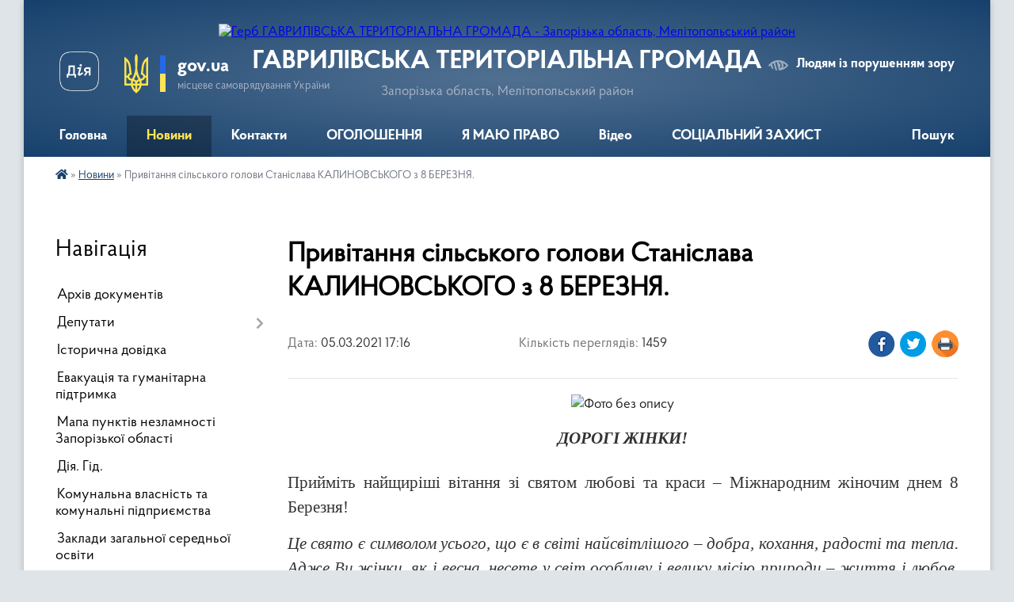

--- FILE ---
content_type: text/html; charset=UTF-8
request_url: https://chkalovska-gromada.gov.ua/news/1614957482/
body_size: 14881
content:
<!DOCTYPE html>
<html lang="uk">
<head>
	<!--[if IE]><meta http-equiv="X-UA-Compatible" content="IE=edge"><![endif]-->
	<meta charset="utf-8">
	<meta name="viewport" content="width=device-width, initial-scale=1">
	<!--[if IE]><script>
		document.createElement('header');
		document.createElement('nav');
		document.createElement('main');
		document.createElement('section');
		document.createElement('article');
		document.createElement('aside');
		document.createElement('footer');
		document.createElement('figure');
		document.createElement('figcaption');
	</script><![endif]-->
	<title>Привітання сільського голови Станіслава КАЛИНОВСЬКОГО з 8 БЕРЕЗНЯ. | ГАВРИЛІВСЬКА ТЕРИТОРІАЛЬНА ГРОМАДА</title>
	<meta name="description" content=". . ДОРОГІ ЖІНКИ!. .  . . Прийміть найщиріші вітання зі святом любові та краси &amp;ndash; Міжнародним жіночим днем 8 Березня!. . Це свято є символом усього, що є в світі найсвітлішого &amp;ndash; добра, кохання, радості та тепла. Адже Ви жінк">
	<meta name="keywords" content="Привітання, сільського, голови, Станіслава, КАЛИНОВСЬКОГО, з, 8, БЕРЕЗНЯ., |, ГАВРИЛІВСЬКА, ТЕРИТОРІАЛЬНА, ГРОМАДА">

	
		<meta property="og:image" content="https://rada.info/upload/users_files/25970923/8d25e797fe3640ced4f5fd7f6d5c1895.jpg">
	<meta property="og:image:width" content="580">
	<meta property="og:image:height" content="387">
			<meta property="og:title" content="Привітання сільського голови Станіслава КАЛИНОВСЬКОГО з 8 БЕРЕЗНЯ.">
				<meta property="og:type" content="article">
	<meta property="og:url" content="https://chkalovska-gromada.gov.ua/news/1614957482/">
		
		<link rel="apple-touch-icon" sizes="57x57" href="https://gromada.org.ua/apple-icon-57x57.png">
	<link rel="apple-touch-icon" sizes="60x60" href="https://gromada.org.ua/apple-icon-60x60.png">
	<link rel="apple-touch-icon" sizes="72x72" href="https://gromada.org.ua/apple-icon-72x72.png">
	<link rel="apple-touch-icon" sizes="76x76" href="https://gromada.org.ua/apple-icon-76x76.png">
	<link rel="apple-touch-icon" sizes="114x114" href="https://gromada.org.ua/apple-icon-114x114.png">
	<link rel="apple-touch-icon" sizes="120x120" href="https://gromada.org.ua/apple-icon-120x120.png">
	<link rel="apple-touch-icon" sizes="144x144" href="https://gromada.org.ua/apple-icon-144x144.png">
	<link rel="apple-touch-icon" sizes="152x152" href="https://gromada.org.ua/apple-icon-152x152.png">
	<link rel="apple-touch-icon" sizes="180x180" href="https://gromada.org.ua/apple-icon-180x180.png">
	<link rel="icon" type="image/png" sizes="192x192"  href="https://gromada.org.ua/android-icon-192x192.png">
	<link rel="icon" type="image/png" sizes="32x32" href="https://gromada.org.ua/favicon-32x32.png">
	<link rel="icon" type="image/png" sizes="96x96" href="https://gromada.org.ua/favicon-96x96.png">
	<link rel="icon" type="image/png" sizes="16x16" href="https://gromada.org.ua/favicon-16x16.png">
	<link rel="manifest" href="https://gromada.org.ua/manifest.json">
	<meta name="msapplication-TileColor" content="#ffffff">
	<meta name="msapplication-TileImage" content="https://gromada.org.ua/ms-icon-144x144.png">
	<meta name="theme-color" content="#ffffff">
	
	
		<meta name="robots" content="">
	
    <link rel="preload" href="https://cdnjs.cloudflare.com/ajax/libs/font-awesome/5.9.0/css/all.min.css" as="style">
	<link rel="stylesheet" href="https://cdnjs.cloudflare.com/ajax/libs/font-awesome/5.9.0/css/all.min.css" integrity="sha512-q3eWabyZPc1XTCmF+8/LuE1ozpg5xxn7iO89yfSOd5/oKvyqLngoNGsx8jq92Y8eXJ/IRxQbEC+FGSYxtk2oiw==" crossorigin="anonymous" referrerpolicy="no-referrer" />

    <link rel="preload" href="//gromada.org.ua/themes/km2/css/styles_vip.css?v=3.34" as="style">
	<link rel="stylesheet" href="//gromada.org.ua/themes/km2/css/styles_vip.css?v=3.34">
	<link rel="stylesheet" href="//gromada.org.ua/themes/km2/css/124/theme_vip.css?v=1769260915">
	
		<!--[if lt IE 9]>
	<script src="https://oss.maxcdn.com/html5shiv/3.7.2/html5shiv.min.js"></script>
	<script src="https://oss.maxcdn.com/respond/1.4.2/respond.min.js"></script>
	<![endif]-->
	<!--[if gte IE 9]>
	<style type="text/css">
		.gradient { filter: none; }
	</style>
	<![endif]-->

</head>
<body class="">

	<a href="#top_menu" class="skip-link link" aria-label="Перейти до головного меню (Alt+1)" accesskey="1">Перейти до головного меню (Alt+1)</a>
	<a href="#left_menu" class="skip-link link" aria-label="Перейти до бічного меню (Alt+2)" accesskey="2">Перейти до бічного меню (Alt+2)</a>
    <a href="#main_content" class="skip-link link" aria-label="Перейти до головного вмісту (Alt+3)" accesskey="3">Перейти до текстового вмісту (Alt+3)</a>




	
	<div class="wrap">
		
		<header>
			<div class="header_wrap">
				<div class="logo">
					<a href="https://chkalovska-gromada.gov.ua/" id="logo" class="form_2">
						<img src="https://rada.info/upload/users_files/25970923/gerb/images-4.png" alt="Герб ГАВРИЛІВСЬКА ТЕРИТОРІАЛЬНА ГРОМАДА - Запорізька область, Мелітопольський район">
					</a>
				</div>
				<div class="title">
					<div class="slogan_1">ГАВРИЛІВСЬКА ТЕРИТОРІАЛЬНА ГРОМАДА</div>
					<div class="slogan_2">Запорізька область, Мелітопольський район</div>
				</div>
				<div class="gov_ua_block">
					<a class="diia" href="https://diia.gov.ua/" target="_blank" rel="nofollow" title="Державні послуги онлайн"><img src="//gromada.org.ua/themes/km2/img/diia.png" alt="Логотип Diia"></a>
					<img src="//gromada.org.ua/themes/km2/img/gerb.svg" class="gerb" alt="Герб України">
					<span class="devider"></span>
					<div class="title">
						<b>gov.ua</b>
						<span>місцеве самоврядування України</span>
					</div>
				</div>
								<div class="alt_link">
					<a href="#" rel="nofollow" title="Режим високої контастності" onclick="return set_special('62e66ea6c52d683eae7007e5304162ffe45c60f3');">Людям із порушенням зору</a>
				</div>
								
				<section class="top_nav">
					<nav class="main_menu" id="top_menu">
						<ul>
														<li class="">
								<a href="https://chkalovska-gromada.gov.ua/main/"><span>Головна</span></a>
																							</li>
														<li class="active has-sub">
								<a href="https://chkalovska-gromada.gov.ua/news/"><span>Новини</span></a>
																<button onclick="return show_next_level(this);" aria-label="Показати підменю"></button>
																								<ul>
																		<li>
										<a href="https://chkalovska-gromada.gov.ua/pensijnij-fond-ukraini-informue-07-58-02-12-12-2018/">Новини Пенсійного фонду України</a>
																													</li>
																		<li>
										<a href="https://chkalovska-gromada.gov.ua/derzhavna-fiskalna-sluzhba-informue-16-55-35-09-11-2018/">Новини Державної податкової служби України</a>
																													</li>
																		<li>
										<a href="https://chkalovska-gromada.gov.ua/informue-veselivskij-rajonnij-sektor-filii-derzhavnoi-ustanovi-centr-probacii-v-zaporizkij-oblasti-09-44-35-25-02-2020/">Новини ВЕСЕЛІВСЬКОГО РАЙОННОГО СЕКТОРУ  Філії Державної установи «Центр пробації» в Запорізькій області</a>
																													</li>
																		<li>
										<a href="https://chkalovska-gromada.gov.ua/sluzhba-zajnyatosti-informue-10-22-02-16-11-2018/">Новини Запорізького обласного центру зайнятості</a>
																													</li>
																		<li>
										<a href="https://chkalovska-gromada.gov.ua/novini-13-19-52-10-06-2021/">новини</a>
																													</li>
																										</ul>
															</li>
														<li class="">
								<a href="https://chkalovska-gromada.gov.ua/feedback/"><span>Контакти</span></a>
																							</li>
														<li class="">
								<a href="https://chkalovska-gromada.gov.ua/more_news/"><span>ОГОЛОШЕННЯ</span></a>
																							</li>
														<li class="">
								<a href="https://chkalovska-gromada.gov.ua/ya-maju-pravo-13-54-53-10-12-2018/"><span>Я МАЮ ПРАВО</span></a>
																							</li>
														<li class="">
								<a href="https://chkalovska-gromada.gov.ua/video-09-52-39-06-05-2020/"><span>Вiдео</span></a>
																							</li>
														<li class=" has-sub">
								<a href="https://chkalovska-gromada.gov.ua/socialnij-zahist-14-21-31-21-01-2025/"><span>СОЦІАЛЬНИЙ ЗАХИСТ</span></a>
																<button onclick="return show_next_level(this);" aria-label="Показати підменю"></button>
																								<ul>
																		<li>
										<a href="https://chkalovska-gromada.gov.ua/socialna-pidtrimka-chleniv-simej-vijskovosluzhbovciv-yaki-znikli-bezvisti-zahopleni-v-polon-abo-zaruchnikami-internovani-u-nejtralnih-derzha-15-15-03-21-01-2025/">Соціальна підтримка членів сімей військовослужбовців, які зникли безвісти, захоплені в полон або заручниками, інтерновані у нейтральних державах</a>
																													</li>
																		<li>
										<a href="https://chkalovska-gromada.gov.ua/dlya-oderzhuvachiv-derzhavnih-socialnih-dopomog-10-58-03-07-10-2025/">Для одержувачів державних соціальних допомог</a>
																													</li>
																		<li class="has-sub">
										<a href="https://chkalovska-gromada.gov.ua/epidtrimka-10-31-03-30-01-2025/">єПідтримка</a>
																				<button onclick="return show_next_level(this);" aria-label="Показати підменю"></button>
																														<ul>
																						<li>
												<a href="https://chkalovska-gromada.gov.ua/regionalna-programa-kompensacii-ipotechnih-kreditiv-u-zaporizhzhi-v-ramkah-derzhavnoi-programi-eoselya-08-54-12-03-10-2025/">Регіональна програма компенсації іпотечних кредитів у Запоріжжі в рамках державної програми "єОселя"</a>
											</li>
																																</ul>
																			</li>
																		<li>
										<a href="https://chkalovska-gromada.gov.ua/socialnij-zahist-13-39-56-14-03-2025/">Про опіку/піклування</a>
																													</li>
																		<li class="has-sub">
										<a href="https://chkalovska-gromada.gov.ua/dlya-vijskovosluzhbovciv-veteraniv-ta-ih-simej-14-30-09-24-02-2025/">ДЛЯ ВІЙСЬКОВОСЛУЖБОВЦІВ, ВЕТЕРАНІВ та їх сімей</a>
																				<button onclick="return show_next_level(this);" aria-label="Показати підменю"></button>
																														<ul>
																						<li>
												<a href="https://chkalovska-gromada.gov.ua/do-dnya-nezalezhnosti-ukraini-–-razova-groshova-dopomoga-dlya-veteraniv-ta-inshih-pilgovih-kategorij-14-13-18-23-07-2025/">До Дня Незалежності України – разова грошова допомога для ветеранів та інших пільгових категорій!</a>
											</li>
																																</ul>
																			</li>
																		<li>
										<a href="https://chkalovska-gromada.gov.ua/vpo-14-22-05-21-01-2025/">ВПО</a>
																													</li>
																										</ul>
															</li>
																				</ul>
					</nav>
					&nbsp;
					<button class="menu-button" id="open-button"><i class="fas fa-bars"></i> Меню сайту</button>
					<a href="https://chkalovska-gromada.gov.ua/search/" rel="nofollow" class="search_button">Пошук</a>
				</section>
				
			</div>
		</header>
				
		<section class="bread_crumbs">
		<div xmlns:v="http://rdf.data-vocabulary.org/#"><a href="https://chkalovska-gromada.gov.ua/" title="Головна сторінка"><i class="fas fa-home"></i></a> &raquo; <a href="https://chkalovska-gromada.gov.ua/news/" aria-current="page">Новини</a>  &raquo; <span>Привітання сільського голови Станіслава КАЛИНОВСЬКОГО з 8 БЕРЕЗНЯ.</span></div>
	</section>
	
	<section class="center_block">
		<div class="row">
			<div class="grid-25 fr">
				<aside>
				
									
										<div class="sidebar_title">Навігація</div>
										
					<nav class="sidebar_menu" id="left_menu">
						<ul>
														<li class="">
								<a href="https://chkalovska-gromada.gov.ua/docs/"><span>Архів документів</span></a>
																							</li>
														<li class=" has-sub">
								<a href="https://chkalovska-gromada.gov.ua/deputati-02-12-33-11-02-2018/"><span>Депутати</span></a>
																<button onclick="return show_next_level(this);" aria-label="Показати підменю"></button>
																								<ul>
																		<li class="">
										<a href="https://chkalovska-gromada.gov.ua/polozhennya-pro-zvituvannya-17-47-49-04-11-2021/"><span>Положення про звітування</span></a>
																													</li>
																		<li class="">
										<a href="https://chkalovska-gromada.gov.ua/postijni-komisii-radi-13-59-50-06-04-2021/"><span>Постійні комісії ради</span></a>
																													</li>
																		<li class="">
										<a href="https://chkalovska-gromada.gov.ua/grafik-osobistogo-prijomu-08-54-16-03-08-2019/"><span>Графік особистого прийому</span></a>
																													</li>
																										</ul>
															</li>
														<li class="">
								<a href="https://chkalovska-gromada.gov.ua/istorichna-dovidka-02-13-19-11-02-2018/"><span>Історична довідка</span></a>
																							</li>
														<li class="">
								<a href="https://chkalovska-gromada.gov.ua/evakuaciya-ta-gumanitarna-pidtrimka-09-20-35-08-01-2026/"><span>Евакуація та гуманітарна підтримка</span></a>
																							</li>
														<li class="">
								<a href="https://chkalovska-gromada.gov.ua/mapa-punktiv-nezlamnosti-zaporizkoi-oblasti-16-16-45-06-11-2025/"><span>Мапа пунктів незламності Запорізької області</span></a>
																							</li>
														<li class="">
								<a href="https://chkalovska-gromada.gov.ua/diya-gid-15-09-50-14-12-2021/"><span>Дія. Гід.</span></a>
																							</li>
														<li class="">
								<a href="https://chkalovska-gromada.gov.ua/komunalni-pidpriemstva-14-58-38-10-12-2018/"><span>Комунальна власність та комунальні підприємства</span></a>
																							</li>
														<li class="">
								<a href="https://chkalovska-gromada.gov.ua/zakladi-zagalnoi-serednoi-osviti-14-19-42-22-07-2025/"><span>Заклади загальної середньої освіти</span></a>
																							</li>
														<li class=" has-sub">
								<a href="https://chkalovska-gromada.gov.ua/vikonavchij-komitet-1522850596/"><span>Виконавчий комітет</span></a>
																<button onclick="return show_next_level(this);" aria-label="Показати підменю"></button>
																								<ul>
																		<li class="">
										<a href="https://chkalovska-gromada.gov.ua/zasidannya-2022-roku-09-09-01-03-01-2022/"><span>Засідання 2022 року</span></a>
																													</li>
																		<li class="">
										<a href="https://chkalovska-gromada.gov.ua/zasidannya-2021-roku-16-21-40-03-01-2021/"><span>Засідання 2021 року</span></a>
																													</li>
																		<li class="">
										<a href="https://chkalovska-gromada.gov.ua/zasidannya-2020-roku-15-26-40-01-03-2020/"><span>Засідання 2020 року</span></a>
																													</li>
																										</ul>
															</li>
														<li class=" has-sub">
								<a href="https://chkalovska-gromada.gov.ua/regulyatorna-diyalnist-09-05-34-06-03-2019/"><span>Регуляторна діяльність</span></a>
																<button onclick="return show_next_level(this);" aria-label="Показати підменю"></button>
																								<ul>
																		<li class=" has-sub">
										<a href="https://chkalovska-gromada.gov.ua/zviti-pro-vidstezhennya-rezultativnosti-regulyatornih-aktiv-09-10-07-06-03-2019/"><span>Звіти про відстеження результативності регуляторних актів</span></a>
																				<button onclick="return show_next_level(this);" aria-label="Показати підменю"></button>
																														<ul>
																						<li><a href="https://chkalovska-gromada.gov.ua/2021-rik-13-59-50-04-04-2021/"><span>2021</span></a></li>
																																</ul>
																			</li>
																		<li class="">
										<a href="https://chkalovska-gromada.gov.ua/regulyatorni-akti-09-22-45-06-03-2019/"><span>Регуляторні акти</span></a>
																													</li>
																		<li class=" has-sub">
										<a href="https://chkalovska-gromada.gov.ua/povidomlennya-pro-opriljudnennya-08-54-44-06-05-2019/"><span>Повідомлення про оприлюднення</span></a>
																				<button onclick="return show_next_level(this);" aria-label="Показати підменю"></button>
																														<ul>
																						<li><a href="https://chkalovska-gromada.gov.ua/2021-rik-13-46-56-04-04-2021/"><span>2021 рік</span></a></li>
																																</ul>
																			</li>
																		<li class=" has-sub">
										<a href="https://chkalovska-gromada.gov.ua/analizi-regulyatornogo-vplivu-14-01-28-04-04-2021/"><span>Аналізи регуляторного впливу</span></a>
																				<button onclick="return show_next_level(this);" aria-label="Показати підменю"></button>
																														<ul>
																						<li><a href="https://chkalovska-gromada.gov.ua/2021-rik-14-04-19-04-04-2021/"><span>2021 рік</span></a></li>
																																</ul>
																			</li>
																		<li class="">
										<a href="https://chkalovska-gromada.gov.ua/plan-diyalnosti-z-pidgotovki-proektiv-regulyatornih-aktiv-16-56-42-24-11-2019/"><span>План діяльності з підготовки проектів регуляторних  актів</span></a>
																													</li>
																		<li class="">
										<a href="https://chkalovska-gromada.gov.ua/zvit-pro-zdijsnennya-derzhavnoi-regulyatornoi-politiki-16-40-41-25-12-2020/"><span>Звіт про здійснення державної регуляторної політики</span></a>
																													</li>
																		<li class=" has-sub">
										<a href="https://chkalovska-gromada.gov.ua/proekti-regulyatornih-aktiv-11-52-06-30-03-2019/"><span>Проекти регуляторних актів</span></a>
																				<button onclick="return show_next_level(this);" aria-label="Показати підменю"></button>
																														<ul>
																						<li><a href="https://chkalovska-gromada.gov.ua/2021-rik-13-50-51-04-04-2021/"><span>2021 рік</span></a></li>
																																</ul>
																			</li>
																										</ul>
															</li>
														<li class="">
								<a href="https://chkalovska-gromada.gov.ua/ogoloshennya-14-19-52-02-03-2018/"><span>ВАКАНСІЇ</span></a>
																							</li>
														<li class="">
								<a href="https://chkalovska-gromada.gov.ua/proekti-rishen-14-37-05-15-07-2019/"><span>Проекти рішень</span></a>
																							</li>
														<li class=" has-sub">
								<a href="https://chkalovska-gromada.gov.ua/zvernennya-gromadyan-1525524532/"><span>Звернення громадян</span></a>
																<button onclick="return show_next_level(this);" aria-label="Показати підменю"></button>
																								<ul>
																		<li class=" has-sub">
										<a href="https://chkalovska-gromada.gov.ua/zviti-pro-zvernennya-1525524589/"><span>Звіти про звернення</span></a>
																				<button onclick="return show_next_level(this);" aria-label="Показати підменю"></button>
																														<ul>
																						<li><a href="https://chkalovska-gromada.gov.ua/za-2022-rik-11-52-35-01-02-2022/"><span>за 2022 рік</span></a></li>
																						<li><a href="https://chkalovska-gromada.gov.ua/za-2021-rik-15-50-30-24-04-2021/"><span>за 2021 рік</span></a></li>
																						<li><a href="https://chkalovska-gromada.gov.ua/2020-rik-16-39-11-27-04-2020/"><span>за 2020 рік</span></a></li>
																																</ul>
																			</li>
																		<li class="">
										<a href="https://chkalovska-gromada.gov.ua/grafik-osobistogo-prijomu-gromadyan-1530692314/"><span>Графік особистого прийому громадян</span></a>
																													</li>
																		<li class="">
										<a href="https://chkalovska-gromada.gov.ua/poryadok-roboti-zi-zvernennyami-gromadyan-1525697399/"><span>Порядок роботи зі зверненнями громадян</span></a>
																													</li>
																										</ul>
															</li>
														<li class="">
								<a href="https://chkalovska-gromada.gov.ua/komunalna-ustanova-centr-nadannya-socialnih-poslug-11-46-57-21-10-2021/"><span>Комунальна установа "Центр надання соціальних послуг"</span></a>
																							</li>
														<li class=" has-sub">
								<a href="https://chkalovska-gromada.gov.ua/viddil-osvitimolodisportukulturiturizmu-ta-socialnogo-zahistu-naselennya-16-16-22-10-06-2021/"><span>Відділ освіти, молоді, спорту, культури, туризму та соціального захисту населення</span></a>
																<button onclick="return show_next_level(this);" aria-label="Показати підменю"></button>
																								<ul>
																		<li class=" has-sub">
										<a href="javascript:;"><span>Вивчення передового педагогічного досвіду</span></a>
																				<button onclick="return show_next_level(this);" aria-label="Показати підменю"></button>
																														<ul>
																						<li><a href="https://chkalovska-gromada.gov.ua/roz’yasnennya-schodo-vlashtuvannyam-ljudej-pohilogo-viku-osib-z-invalidnistju-do-internatnih-ustanov-sistemi-socialnogo-zahistu-naselennya-13-49-24-26/"><span>РОЗ’ЯСНЕННЯ ЩОДО ВЛАШТУВАННЯМ ЛЮДЕЙ ПОХИЛОГО ВІКУ, ОСІБ З ІНВАЛІДНІСТЮ ДО ІНТЕРНАТНИХ УСТАНОВ СИСТЕМИ СОЦІАЛЬНОГО ЗАХИСТУ НАСЕЛЕННЯ ВІДПОВІДНО ДО ЗАКОНОДАВСТВА УКРАЇНИ</span></a></li>
																																</ul>
																			</li>
																		<li class="">
										<a href="https://chkalovska-gromada.gov.ua/konkurs-na-zamischennya-vakantnoi-posadi-08-37-46-12-10-2021/"><span>конкурс на заміщення вакантної посади</span></a>
																													</li>
																		<li class="">
										<a href="https://chkalovska-gromada.gov.ua/konkurs-na-zamischennya-vakantnoi-posadi-08-37-49-12-10-2021/"><span>конкурс на заміщення вакантної посади</span></a>
																													</li>
																										</ul>
															</li>
														<li class=" has-sub">
								<a href="https://chkalovska-gromada.gov.ua/bezbarʼernist-14-16-49-20-06-2025/"><span>БЕЗБАРʼЄРНІСТЬ</span></a>
																<button onclick="return show_next_level(this);" aria-label="Показати підменю"></button>
																								<ul>
																		<li class="">
										<a href="https://chkalovska-gromada.gov.ua/strilochka-vniz-zapobigannya-korupcii-strilochka-vniz-planuvannya-strilochka-vniz-evroatlantichna-integraciya-akreditovanij-centr-sertifikac-09-34-30-27-10-2025/"><span>Інформація щодо прийнятих нормативно-правових актів у сфері безбар'єрності</span></a>
																													</li>
																		<li class=" has-sub">
										<a href="https://chkalovska-gromada.gov.ua/diyabezbarernist-09-38-37-27-10-2025/"><span>Дія.Безбар'єрність</span></a>
																				<button onclick="return show_next_level(this);" aria-label="Показати підменю"></button>
																														<ul>
																						<li><a href="https://chkalovska-gromada.gov.ua/diyabezbarernist-15-22-10-15-12-2025/"><span>Дія.Безбар'єрність</span></a></li>
																																</ul>
																			</li>
																		<li class=" has-sub">
										<a href="https://chkalovska-gromada.gov.ua/nacionalna-strategiya-iz-stvorennya-bezbar’ernogo-prostoru-v-ukraini-na-period-do-2030-roku-14-18-32-20-06-2025/"><span>Національна стратегія із створення безбар’єрного простору в Україні на період до 2030 року</span></a>
																				<button onclick="return show_next_level(this);" aria-label="Показати підменю"></button>
																														<ul>
																						<li><a href="https://chkalovska-gromada.gov.ua/scho-take-bezbarʼernist-09-26-56-27-10-2025/"><span>Що таке безбарʼєрність</span></a></li>
																						<li><a href="https://chkalovska-gromada.gov.ua/bezbarernist-09-28-24-27-10-2025/"><span>Довідник безбар'єрності</span></a></li>
																						<li><a href="https://chkalovska-gromada.gov.ua/informacijna-pamyatka-bezbarernist-09-50-24-27-10-2025/"><span>Інформаційна пам'ятка "Безбар'єрність"</span></a></li>
																						<li><a href="https://chkalovska-gromada.gov.ua/bezbar’erne-seredovische-v-gromadi-15-12-41-15-12-2025/"><span>Безбар’єрне середовище в громаді</span></a></li>
																																</ul>
																			</li>
																										</ul>
															</li>
														<li class="">
								<a href="https://chkalovska-gromada.gov.ua/dostup-do-publichnoi-informacii-11-14-52-23-02-2022/"><span>Доступ до публічної інформації</span></a>
																							</li>
														<li class=" has-sub">
								<a href="https://chkalovska-gromada.gov.ua/civilnij-zahist-15-39-55-16-12-2024/"><span>Цивільний захист</span></a>
																<button onclick="return show_next_level(this);" aria-label="Показати підменю"></button>
																								<ul>
																		<li class="">
										<a href="https://chkalovska-gromada.gov.ua/mapa-ukrittiv-15-41-22-16-12-2024/"><span>Мапа укриттів м.Запоріжжя</span></a>
																													</li>
																		<li class="">
										<a href="https://chkalovska-gromada.gov.ua/yak-vizhiti-v-umovah-vijni-16-16-32-16-12-2024/"><span>Як вижити в умовах війни</span></a>
																													</li>
																		<li class="">
										<a href="https://chkalovska-gromada.gov.ua/scho-robiti-yakscho-trapivsya-zaval-u-zrujnovanomu-budinku-16-28-30-16-12-2024/"><span>ЩО РОБИТИ, ЯКЩО ТРАПИВСЯ ЗАВАЛ У ЗРУЙНОВАНОМУ БУДИНКУ</span></a>
																													</li>
																		<li class="">
										<a href="https://chkalovska-gromada.gov.ua/dii-naselennya-pri-avarii-na-aes-v-umovah-bojovih-dij-16-31-54-16-12-2024/"><span>Дії населення, при  аварії на АЕС в умовах бойових дій</span></a>
																													</li>
																		<li class="">
										<a href="https://chkalovska-gromada.gov.ua/dii-pid-chas-ataki-droniv-16-33-49-16-12-2024/"><span>ДІЇ ПІД ЧАС АТАКИ  ДРОНІВ</span></a>
																													</li>
																		<li class="">
										<a href="https://chkalovska-gromada.gov.ua/dii-naselennya-pri-provedenni-evakuacii-16-36-27-16-12-2024/"><span>Дії населення при проведенні евакуації</span></a>
																													</li>
																		<li class="">
										<a href="https://chkalovska-gromada.gov.ua/yak-pidgotovutisya-do-nastannya-ns-16-42-58-16-12-2024/"><span>Як підготовутися до настання НС</span></a>
																													</li>
																		<li class="">
										<a href="https://chkalovska-gromada.gov.ua/pravila-poved-u-natovpi-16-45-42-16-12-2024/"><span>Правила повед у натовпі</span></a>
																													</li>
																		<li class="">
										<a href="https://chkalovska-gromada.gov.ua/scho-robiti-yakscho-e-zagroza-obvalu-budinku-16-49-56-16-12-2024/"><span>ЩО РОБИТИ, ЯКЩО Є ЗАГРОЗА ОБВАЛУ БУДИНКУ?</span></a>
																													</li>
																		<li class="">
										<a href="https://chkalovska-gromada.gov.ua/dii-naselennya-u-razi-viyavlennya-pidozrilih-predmetiv-scho-mozhut-buti-vikoristani-dlya-vchinennya-teraktu-16-52-55-16-12-2024/"><span>Дії населення у разі виявлення  підозрілих предметів, що можуть бути використані для вчинення теракту</span></a>
																													</li>
																		<li class="">
										<a href="https://chkalovska-gromada.gov.ua/pravila-povedinki-na-richkah-ta-vodojmah-12-42-43-17-12-2024/"><span>Правила поведінки на річках та водоймах</span></a>
																													</li>
																										</ul>
															</li>
														<li class=" has-sub">
								<a href="https://chkalovska-gromada.gov.ua/programa-socialnoekonomichnogo-ta-kulturnogo-rozvitku-teritorii-08-28-46-12-07-2019/"><span>Програма соціально-економічного та культурного розвитку території</span></a>
																<button onclick="return show_next_level(this);" aria-label="Показати підменю"></button>
																								<ul>
																		<li class="">
										<a href="https://chkalovska-gromada.gov.ua/na-2021-rik-14-11-25-06-04-2021/"><span>на 2021 рік</span></a>
																													</li>
																		<li class="">
										<a href="https://chkalovska-gromada.gov.ua/2019-rik-08-29-12-12-07-2019/"><span>на 2019 рік</span></a>
																													</li>
																		<li class="">
										<a href="https://chkalovska-gromada.gov.ua/2020-rik-08-25-20-02-04-2020/"><span>на 2020 рік</span></a>
																													</li>
																										</ul>
															</li>
														<li class=" has-sub">
								<a href="https://chkalovska-gromada.gov.ua/chkalovska-silska-teritorialna-viborcha-komisiya-melitopolskogo-rajonu-zaporizkoi-oblasti-16-16-54-06-09-2020/"><span>Чкаловська сільська територіальна виборча комісія  Мелітопольського району Запорізької області</span></a>
																<button onclick="return show_next_level(this);" aria-label="Показати підменю"></button>
																								<ul>
																		<li class="">
										<a href="https://chkalovska-gromada.gov.ua/zasidannya-komisii-16-18-47-06-09-2020/"><span>Засідання комісії</span></a>
																													</li>
																		<li class="">
										<a href="https://chkalovska-gromada.gov.ua/protokoli-pro-rezultati-golosuvannya-09-08-03-09-11-2020/"><span>Протоколи про результати голосування</span></a>
																													</li>
																		<li class="">
										<a href="https://chkalovska-gromada.gov.ua/informacijni-plakati-kandidativ-na-posadu-silskogo-golovi-chkalovskoi-silskoi-radi-melitopolskogo-rajonu-zaporizkoi-oblasti-14-01-51-08-10-2020/"><span>Інформаційні плакати кандидатів на посаду сільського голови Чкаловської сільської ради</span></a>
																													</li>
																		<li class="">
										<a href="https://chkalovska-gromada.gov.ua/informacijni-plakati-kandidativ-v-deputati-chkalovskoi-silskoi-radi-14-10-08-08-10-2020/"><span>Інформаційні плакати кандидатів в депутати Чкаловської сільської ради</span></a>
																													</li>
																		<li class="">
										<a href="https://chkalovska-gromada.gov.ua/sklad-dilnichnih-viborchih-komisij-18-14-26-08-10-2020/"><span>СКЛАД дільничних виборчих комісій</span></a>
																													</li>
																										</ul>
															</li>
														<li class="">
								<a href="https://chkalovska-gromada.gov.ua/zabezpechennya-rivnih-prav-ta-mozhlivostej-zhinok-i-cholovikiv-15-22-15-22-04-2025/"><span>Забезпечення рівних прав та можливостей жінок і чоловіків</span></a>
																							</li>
														<li class="">
								<a href="https://chkalovska-gromada.gov.ua/vidomi-ta-pochesni-zemlyaki-14-46-31-13-03-2021/"><span>Відомі та почесні земляки</span></a>
																							</li>
														<li class=" has-sub">
								<a href="https://chkalovska-gromada.gov.ua/povidomna-reestraciya-kolektivnih-dogovoriv-15-47-02-13-03-2021/"><span>Повідомна реєстрація колективних договорів</span></a>
																<button onclick="return show_next_level(this);" aria-label="Показати підменю"></button>
																								<ul>
																		<li class="">
										<a href="https://chkalovska-gromada.gov.ua/reestr-kolektivnih-dogovoriv-i-zmin-do-nih-za-2021-rik-15-48-24-13-03-2021/"><span>Реєстр колективних договорів, змін та доповнень до них</span></a>
																													</li>
																										</ul>
															</li>
														<li class=" has-sub">
								<a href="https://chkalovska-gromada.gov.ua/bjudzhet-17-43-52-28-12-2020/"><span>БЮДЖЕТ</span></a>
																<button onclick="return show_next_level(this);" aria-label="Показати підменю"></button>
																								<ul>
																		<li class="">
										<a href="https://chkalovska-gromada.gov.ua/na-2022-rik-09-29-09-30-12-2021/"><span>на 2022 рік</span></a>
																													</li>
																		<li class="">
										<a href="https://chkalovska-gromada.gov.ua/na-2021-rik-17-45-31-28-12-2020/"><span>на 2021 рік</span></a>
																													</li>
																		<li class="">
										<a href="https://chkalovska-gromada.gov.ua/2019-rik-17-50-05-28-12-2020/"><span>на 2019 рік</span></a>
																													</li>
																		<li class="">
										<a href="https://chkalovska-gromada.gov.ua/na-2020-rik-17-50-56-28-12-2020/"><span>на 2020 рік</span></a>
																													</li>
																		<li class=" has-sub">
										<a href="https://chkalovska-gromada.gov.ua/na-2025-rik-15-52-39-12-12-2024/"><span>на 2025 рік</span></a>
																				<button onclick="return show_next_level(this);" aria-label="Показати підменю"></button>
																														<ul>
																						<li><a href="https://chkalovska-gromada.gov.ua/zviti-pro-vikonannya-pasportiv-bjudzhetnih-program-mb-11-52-17-07-01-2025/"><span>Звіти про виконання паспортів бюджетних програм МБ</span></a></li>
																						<li><a href="https://chkalovska-gromada.gov.ua/rozporyadzhennya-z-pitan-bjudzhetu-17-01-15-16-12-2024/"><span>Розпорядження з питань бюджету</span></a></li>
																						<li><a href="https://chkalovska-gromada.gov.ua/bjudzhetni-miscevi-programi-17-01-54-16-12-2024/"><span>Бюджетні місцеві програми</span></a></li>
																						<li><a href="https://chkalovska-gromada.gov.ua/zviti-pro-vikonannya-bjudzhetu-17-02-27-16-12-2024/"><span>Звіти про виконання бюджету</span></a></li>
																						<li><a href="https://chkalovska-gromada.gov.ua/pasporta-bjudzhetnih-program-17-03-06-16-12-2024/"><span>Паспорта бюджетних програм МБ</span></a></li>
																						<li><a href="https://chkalovska-gromada.gov.ua/bjudzhetni-zapiti-17-03-36-16-12-2024/"><span>Бюджетні запити</span></a></li>
																						<li><a href="https://chkalovska-gromada.gov.ua/perelik-bjudzhetnih-program-09-30-35-27-02-2025/"><span>Перелік бюджетних програм</span></a></li>
																																</ul>
																			</li>
																		<li class=" has-sub">
										<a href="https://chkalovska-gromada.gov.ua/na-2024-rik-08-32-30-14-10-2024/"><span>на 2024 рік</span></a>
																				<button onclick="return show_next_level(this);" aria-label="Показати підменю"></button>
																														<ul>
																						<li><a href="https://chkalovska-gromada.gov.ua/zviti-pro-vikonannya-pasportiv-bjudzhetnih-program-mb-11-18-46-18-02-2025/"><span>Звіти про виконання паспортів бюджетних програм МБ</span></a></li>
																						<li><a href="https://chkalovska-gromada.gov.ua/rozporyadzhennya-z-pitan-bjudzhetu-11-19-18-18-02-2025/"><span>Розпорядження з питань бюджету</span></a></li>
																						<li><a href="https://chkalovska-gromada.gov.ua/bjudzhetni-miscevi-programi-11-20-03-18-02-2025/"><span>Бюджетні місцеві програми</span></a></li>
																						<li><a href="https://chkalovska-gromada.gov.ua/zviti-pro-vikonannya-bjudzhetu-11-20-32-18-02-2025/"><span>Звіти про виконання бюджету</span></a></li>
																						<li><a href="https://chkalovska-gromada.gov.ua/pasporta-bjudzhetnih-program-mb-11-21-04-18-02-2025/"><span>Паспорта бюджетних програм МБ</span></a></li>
																						<li><a href="https://chkalovska-gromada.gov.ua/bjudzhetni-zapiti-11-21-29-18-02-2025/"><span>Бюджетні запити</span></a></li>
																						<li><a href="https://chkalovska-gromada.gov.ua/prognoz-bjudzhetu-na-20222024-roki-11-26-51-18-02-2025/"><span>Прогноз бюджету на 2022-2024 роки</span></a></li>
																						<li><a href="https://chkalovska-gromada.gov.ua/ocinka-efektivnosti-bp-za-2024-rik-11-32-42-18-02-2025/"><span>Оцінка ефективності БП за 2024 рік</span></a></li>
																						<li><a href="https://chkalovska-gromada.gov.ua/perelik-miscevih-bjudzhetnih-program-11-35-49-18-02-2025/"><span>Перелік бюджетних програм</span></a></li>
																																</ul>
																			</li>
																		<li class=" has-sub">
										<a href="https://chkalovska-gromada.gov.ua/2026-rik-09-55-17-27-11-2025/"><span>на 2026 рік</span></a>
																				<button onclick="return show_next_level(this);" aria-label="Показати підменю"></button>
																														<ul>
																						<li><a href="https://chkalovska-gromada.gov.ua/rozporyadzhennya-z-pitan-bjudzhetu-08-36-56-05-01-2026/"><span>Розпорядження з питань бюджету</span></a></li>
																						<li><a href="https://chkalovska-gromada.gov.ua/bjudzhetni-zapiti-na-20262028-roki-09-57-00-27-11-2025/"><span>Бюджетні запити на 2026-2028 роки</span></a></li>
																																</ul>
																			</li>
																										</ul>
															</li>
														<li class=" has-sub">
								<a href="https://chkalovska-gromada.gov.ua/rozporyadzhennya-silskogo-golovi-11-09-51-19-06-2024/"><span>Розпорядження сільського голови</span></a>
																<button onclick="return show_next_level(this);" aria-label="Показати підменю"></button>
																								<ul>
																		<li class="">
										<a href="https://chkalovska-gromada.gov.ua/2025-rik-15-45-02-25-03-2025/"><span>2025 рік</span></a>
																													</li>
																		<li class="">
										<a href="https://chkalovska-gromada.gov.ua/2024-rik-11-12-10-19-06-2024/"><span>2024 рік</span></a>
																													</li>
																										</ul>
															</li>
														<li class=" has-sub">
								<a href="https://chkalovska-gromada.gov.ua/finansovij-viddil-16-41-05-11-02-2019/"><span>ВІДДІЛ ФІНАНСІВ</span></a>
																<button onclick="return show_next_level(this);" aria-label="Показати підменю"></button>
																								<ul>
																		<li class=" has-sub">
										<a href="https://chkalovska-gromada.gov.ua/informaciya-schodo-nadhodzhennya-dohodiv-ta-zdijsnennya-vidatkiv-17-44-57-16-04-2021/"><span>Інформація щодо надходження доходів та здійснення видатків</span></a>
																				<button onclick="return show_next_level(this);" aria-label="Показати підменю"></button>
																														<ul>
																						<li><a href="https://chkalovska-gromada.gov.ua/2021-rik-13-48-12-19-04-2021/"><span>2021 рік</span></a></li>
																						<li><a href="https://chkalovska-gromada.gov.ua/2022-rik-10-47-48-17-02-2022/"><span>2022 рік</span></a></li>
																																</ul>
																			</li>
																		<li class="">
										<a href="https://chkalovska-gromada.gov.ua/informaciya-pro-vikonannya-bjudzhetu-17-45-31-16-04-2021/"><span>Інформація про виконання бюджету</span></a>
																													</li>
																		<li class="">
										<a href="https://chkalovska-gromada.gov.ua/rishennya-sesii-z-pitan-bjudzhetu-17-46-46-16-04-2021/"><span>Рішення сесії з питань бюджету</span></a>
																													</li>
																		<li class=" has-sub">
										<a href="https://chkalovska-gromada.gov.ua/perelik-bjudzhetnih-i-miscevih-program-17-47-35-16-04-2021/"><span>Перелік бюджетних і місцевих програм</span></a>
																				<button onclick="return show_next_level(this);" aria-label="Показати підменю"></button>
																														<ul>
																						<li><a href="https://chkalovska-gromada.gov.ua/2021-rik-13-55-05-19-04-2021/"><span>2021 рік</span></a></li>
																						<li><a href="https://chkalovska-gromada.gov.ua/2024-rik-09-02-18-11-07-2024/"><span>2024 рік</span></a></li>
																						<li><a href="https://chkalovska-gromada.gov.ua/2022-rik-10-56-24-17-02-2022/"><span>2022 рік</span></a></li>
																																</ul>
																			</li>
																		<li class="">
										<a href="https://chkalovska-gromada.gov.ua/ocinka-efektivnosti-bp-za-2024-rik-15-18-51-12-02-2025/"><span>Оцінка ефективності БП за 2024 рік</span></a>
																													</li>
																		<li class="">
										<a href="https://chkalovska-gromada.gov.ua/bjudzhetni-zapiti-2022-rik-14-21-34-02-12-2021/"><span>Бюджетні запити</span></a>
																													</li>
																		<li class="">
										<a href="https://chkalovska-gromada.gov.ua/prognoz-bjudzhetu-na-20222024-roki-13-44-04-01-09-2021/"><span>Прогноз бюджету на 2022-2024 роки.</span></a>
																													</li>
																		<li class="">
										<a href="https://chkalovska-gromada.gov.ua/instrukciya-z-pidgotovki-bjudzhetnih-zapitiv-16-14-31-08-09-2020/"><span>ІНСТРУКЦІЯ з підготовки бюджетних запитів</span></a>
																													</li>
																		<li class=" has-sub">
										<a href="https://chkalovska-gromada.gov.ua/pasporti-bjudzhetnih-program-10-01-37-25-02-2020/"><span>Паспорти бюджетних програм</span></a>
																				<button onclick="return show_next_level(this);" aria-label="Показати підменю"></button>
																														<ul>
																						<li><a href="https://chkalovska-gromada.gov.ua/2025-rik-09-19-24-27-01-2025/"><span>2025 рік</span></a></li>
																						<li><a href="https://chkalovska-gromada.gov.ua/2024-rik-11-07-19-19-06-2024/"><span>2024 рік</span></a></li>
																						<li><a href="https://chkalovska-gromada.gov.ua/2022-15-03-58-26-01-2022/"><span>2022 рік</span></a></li>
																						<li><a href="https://chkalovska-gromada.gov.ua/2021-08-37-05-04-03-2021/"><span>2021 рік</span></a></li>
																						<li><a href="https://chkalovska-gromada.gov.ua/2019-rik-10-02-25-25-02-2020/"><span>2019 рік</span></a></li>
																						<li><a href="https://chkalovska-gromada.gov.ua/2020-rik-10-02-50-25-02-2020/"><span>2020 рік</span></a></li>
																																</ul>
																			</li>
																		<li class=" has-sub">
										<a href="https://chkalovska-gromada.gov.ua/zviti-pro-vikonannya-pasportiv-bjudzhetnih-program-11-40-39-04-03-2020/"><span>Звіти про виконання паспортів бюджетних програм</span></a>
																				<button onclick="return show_next_level(this);" aria-label="Показати підменю"></button>
																														<ul>
																						<li><a href="https://chkalovska-gromada.gov.ua/2022-15-02-11-26-01-2022/"><span>за 2022 рік</span></a></li>
																						<li><a href="https://chkalovska-gromada.gov.ua/za-2024-rik-10-08-45-29-01-2025/"><span>за 2024 рік</span></a></li>
																						<li><a href="https://chkalovska-gromada.gov.ua/2021-rik-13-17-48-24-01-2022/"><span>за 2021 рік</span></a></li>
																						<li><a href="https://chkalovska-gromada.gov.ua/2019-rik-11-41-03-04-03-2020/"><span>за 2019 рік</span></a></li>
																																</ul>
																			</li>
																										</ul>
															</li>
														<li class=" has-sub">
								<a href="https://chkalovska-gromada.gov.ua/generalnij-plan-skorniivka-07-34-38-11-06-2021/"><span>Громадське обговорення</span></a>
																<button onclick="return show_next_level(this);" aria-label="Показати підменю"></button>
																								<ul>
																		<li class="">
										<a href="https://chkalovska-gromada.gov.ua/selo-korniivka-07-39-37-11-06-2021/"><span>село Корніївка</span></a>
																													</li>
																		<li class="">
										<a href="https://chkalovska-gromada.gov.ua/selo-chkalove-07-40-43-11-06-2021/"><span>село Чкалове</span></a>
																													</li>
																										</ul>
															</li>
														<li class="">
								<a href="https://chkalovska-gromada.gov.ua/proekti-rishen-1528292992/"><span>Проекти рішень</span></a>
																							</li>
														<li class="">
								<a href="https://chkalovska-gromada.gov.ua/voni-zaginuli-za-batkivschinu-16-00-07-28-08-2024/"><span>Вони загинули за Батьківщину</span></a>
																							</li>
														<li class=" has-sub">
								<a href="https://chkalovska-gromada.gov.ua/sesii-silskoi-radi-1530686651/"><span>Сесії сільської ради</span></a>
																<button onclick="return show_next_level(this);" aria-label="Показати підменю"></button>
																								<ul>
																		<li class="">
										<a href="https://chkalovska-gromada.gov.ua/2019-rik-11-12-07-11-02-2019/"><span>Засідання 2019 року</span></a>
																													</li>
																		<li class="">
										<a href="https://chkalovska-gromada.gov.ua/zasidannya-2022-roku-09-09-32-03-01-2022/"><span>Засідання 2022 року</span></a>
																													</li>
																		<li class="">
										<a href="https://chkalovska-gromada.gov.ua/2020-rik-13-57-58-17-02-2020/"><span>Засідання 2020 року</span></a>
																													</li>
																		<li class="">
										<a href="https://chkalovska-gromada.gov.ua/2018-rik-1530686723/"><span>Засідання 2018 року</span></a>
																													</li>
																		<li class="">
										<a href="https://chkalovska-gromada.gov.ua/2021-rik-09-11-37-04-03-2021/"><span>Засідання 2021 року</span></a>
																													</li>
																										</ul>
															</li>
														<li class=" has-sub">
								<a href="https://chkalovska-gromada.gov.ua/chkalovska-silska-vijskova-administraciya-08-27-17-05-06-2024/"><span>ГАВРИЛІВСЬКА СІЛЬСЬКА ВІЙСЬКОВА АДМІНІСТРАЦІЯ</span></a>
																<button onclick="return show_next_level(this);" aria-label="Показати підменю"></button>
																								<ul>
																		<li class="">
										<a href="https://chkalovska-gromada.gov.ua/perevirka-peredbachena-zu-pro-ochischennya-vladi-08-29-12-27-06-2024/"><span>Перевірка передбачена ЗУ "Про очищення влади"</span></a>
																													</li>
																		<li class=" has-sub">
										<a href="https://chkalovska-gromada.gov.ua/rozporyadzhennya-za-2025-rik-12-16-47-07-01-2025/"><span>РОЗПОРЯДЖЕННЯ за 2025 рік</span></a>
																				<button onclick="return show_next_level(this);" aria-label="Показати підменю"></button>
																														<ul>
																						<li><a href="https://chkalovska-gromada.gov.ua/z-osnovnoi-diyalnosti-12-19-05-07-01-2025/"><span>З основної діяльності</span></a></li>
																																</ul>
																			</li>
																		<li class=" has-sub">
										<a href="https://chkalovska-gromada.gov.ua/rozporyadzhennya-za-2024-rik-08-28-14-05-06-2024/"><span>РОЗПОРЯДЖЕННЯ ЗА 2024 РІК</span></a>
																				<button onclick="return show_next_level(this);" aria-label="Показати підменю"></button>
																														<ul>
																						<li><a href="https://chkalovska-gromada.gov.ua/z-osobovogo-skladu-08-26-38-27-06-2024/"><span>З особового складу</span></a></li>
																						<li><a href="https://chkalovska-gromada.gov.ua/z-osnovnoi-diyalnosti-08-29-37-05-06-2024/"><span>З основної діяльності</span></a></li>
																																</ul>
																			</li>
																		<li class="">
										<a href="https://chkalovska-gromada.gov.ua/grafik-roboti-sva-16-22-24-11-09-2024/"><span>Графік роботи СВА</span></a>
																													</li>
																		<li class=" has-sub">
										<a href="https://chkalovska-gromada.gov.ua/zvernennya-gromadyan-11-55-10-05-07-2024/"><span>Звернення громадян</span></a>
																				<button onclick="return show_next_level(this);" aria-label="Показати підменю"></button>
																														<ul>
																						<li><a href="https://chkalovska-gromada.gov.ua/poryadku-roboti-iz-zvernennyami-gromadyan-16-27-22-12-12-2024/"><span>Порядок роботи із зверненнями громадян у СВА</span></a></li>
																						<li><a href="https://chkalovska-gromada.gov.ua/grafik-osobistogo-prijomu-gromadyan-kerivnictvom-sva-16-33-02-12-12-2024/"><span>Графік особистого прийому громадян керівництвом СВА</span></a></li>
																																</ul>
																			</li>
																										</ul>
															</li>
														<li class="">
								<a href="https://chkalovska-gromada.gov.ua/osnovni-pidpriemstva-gromadi-1535464344/"><span>Основні підприємства громади</span></a>
																							</li>
														<li class="">
								<a href="https://chkalovska-gromada.gov.ua/investicijnij-pasport-chkalovskoi-otg-08-57-22-06-11-2020/"><span>ІНВЕСТИЦІЙНИЙ ПАСПОРТ ЧКАЛОВСЬКОЇ ОТГ</span></a>
																							</li>
														<li class=" has-sub">
								<a href="https://chkalovska-gromada.gov.ua/miscevi-podatki-i-zbori-11-10-49-25-06-2019/"><span>Місцеві податки і збори</span></a>
																<button onclick="return show_next_level(this);" aria-label="Показати підменю"></button>
																								<ul>
																		<li class="">
										<a href="https://chkalovska-gromada.gov.ua/2020-rik-10-09-45-27-09-2020/"><span>на 2021 рік</span></a>
																													</li>
																		<li class="">
										<a href="https://chkalovska-gromada.gov.ua/na-2022-rik-11-54-52-07-07-2021/"><span>із 01.01.2022 року без терміново</span></a>
																													</li>
																		<li class="">
										<a href="https://chkalovska-gromada.gov.ua/2018-rik-11-17-45-25-06-2019/"><span>на 2019 рік</span></a>
																													</li>
																		<li class="">
										<a href="https://chkalovska-gromada.gov.ua/2019-rik-11-30-43-25-06-2019/"><span>на 2020 рік</span></a>
																													</li>
																										</ul>
															</li>
														<li class=" has-sub">
								<a href="https://chkalovska-gromada.gov.ua/medicina-17-16-32-12-12-2018/"><span>Медицина</span></a>
																<button onclick="return show_next_level(this);" aria-label="Показати підменю"></button>
																								<ul>
																		<li class="">
										<a href="https://chkalovska-gromada.gov.ua/grafik-provedennya-viiznih-prijomiv-likaryami-knp-chkalovska-agpsm-10-31-06-16-08-2021/"><span>Графік проведення виїзних прийомів лікарями КНП "Чкаловська АГПСМ"</span></a>
																													</li>
																		<li class="">
										<a href="https://chkalovska-gromada.gov.ua/imunizaciya-09-47-44-11-11-2025/"><span>ІМУНІЗАЦІЯ</span></a>
																													</li>
																		<li class="">
										<a href="https://chkalovska-gromada.gov.ua/knp-chkalovska-ambulatoriya-grupovoi-praktiki-simejnoi-medicini-chkalovskoi-silskoi-radi-veselivskogo-rajonu-zaporizkoi-oblasti-17-17-49-12-12-2018/"><span>КНП "Чкаловська амбулаторія групової практики сімейної медицини Чкаловської сільської ради Веселівського району Запорізької області"</span></a>
																													</li>
																										</ul>
															</li>
														<li class="">
								<a href="https://chkalovska-gromada.gov.ua/zakladi-doshkilnoi-osviti-10-49-45-22-07-2025/"><span>Заклади дошкільної освіти</span></a>
																							</li>
													</ul>
						
												
					</nav>

									
					
					
					
					
										<div id="banner_block">

						<p style="margin:0cm 0cm 10pt"><a rel="nofollow" href="https://howareu.com/" target="_blank"><img alt="Фото без опису" src="https://rada.info/upload/users_files/25970923/a84d06ccec425d406f2ea1f7cb54f7cc.png" style="width: 1000px; height: 1000px;" /></a><br />
<a rel="nofollow" href="https://thedigital.gov.ua/news/zemelni-poslugi-na-gidi-z-derzhavnikh-poslug"><img alt="Фото без опису" src="https://rada.info/upload/users_files/25970923/3d763264c718f60f780e519ef197644d.jpg" style="width: 391px; height: 260px;" /></a></p>

<p style="margin:0cm 0cm 10pt"><a rel="nofollow" href="https://guide.diia.gov.ua/"><img alt="Фото без опису" src="https://rada.info/upload/users_files/25970923/623dcd7411f16124d47e0aade0ddc552.jpg" style="width: 634px; height: 264px;" /></a><a rel="nofollow" href="https://center.diia.gov.ua/"><img alt="Фото без опису" src="https://rada.info/upload/users_files/25970923/99e14fbb11f919e204af616dfb879a9b.jpg" style="width: 377px; height: 250px;" /></a><a rel="nofollow" href="https://czo.gov.ua/"><img alt="Фото без опису" src="https://rada.info/upload/users_files/25970923/099df474290b93c7a69fbbf84ff2e2d2.png" style="width: 260px; height: 260px;" /></a><a rel="nofollow" href="https://www.dilovamova.com/"><img alt="Фото без опису" src="https://rada.info/upload/users_files/25970923/f9c754bc56acfbf21a00f12339623992.png" style="width: 208px; height: 260px;" /></a></p>

<p>&nbsp;</p>

<p style="text-align: center;">&nbsp;</p>

<p>&nbsp;</p>
						<div class="clearfix"></div>

						
						<div class="clearfix"></div>

					</div>
				
				</aside>
			</div>
			<div class="grid-75">

				<main id="main_content">

																		<h1>Привітання сільського голови Станіслава КАЛИНОВСЬКОГО з 8 БЕРЕЗНЯ.</h1>


<div class="row ">
	<div class="grid-30 one_news_date">
		Дата: <span>05.03.2021 17:16</span>
	</div>
	<div class="grid-30 one_news_count">
		Кількість переглядів: <span>1459</span>
	</div>
		<div class="grid-30 one_news_socials">
		<button class="social_share" data-type="fb"><img src="//gromada.org.ua/themes/km2/img/share/fb.png" alt="Іконка Фейсбук"></button>
		<button class="social_share" data-type="tw"><img src="//gromada.org.ua/themes/km2/img/share/tw.png" alt="Іконка Твітер"></button>
		<button class="print_btn" onclick="window.print();"><img src="//gromada.org.ua/themes/km2/img/share/print.png" alt="Іконка принтера"></button>
	</div>
		<div class="clearfix"></div>
</div>

<hr>

<p style="text-align: center;"><img alt="Фото без опису"  alt="" src="https://rada.info/upload/users_files/25970923/8d25e797fe3640ced4f5fd7f6d5c1895.jpg" style="width: 580px; height: 387px;" /></p>

<p align="center" style="margin:0cm; margin-bottom:.0001pt; text-align:center; margin-right:0cm; margin-left:0cm"><span style="font-size:12pt"><span style="background:white"><span style="font-family:&quot;Times New Roman&quot;,serif"><em><b><span style="border:none windowtext 1.0pt; font-size:16.0pt; padding:0cm"><span style="background:white"><span style="color:#333333">ДОРОГІ ЖІНКИ!</span></span></span></b></em></span></span></span></p>

<p style="margin:0cm; margin-bottom:.0001pt; text-align:justify; margin-right:0cm; margin-left:0cm">&nbsp;</p>

<p style="margin:0cm; margin-bottom:.0001pt; text-align:justify; margin-right:0cm; margin-left:0cm"><span style="font-size:12pt"><span style="background:white"><span style="font-family:&quot;Times New Roman&quot;,serif"><span style="border:none windowtext 1.0pt; font-size:16.0pt; padding:0cm"><span style="color:#333333">Прийміть найщиріші вітання зі святом любові та краси &ndash; Міжнародним жіночим днем 8 Березня!</span></span></span></span></span></p>

<p style="margin-top:11.25pt; margin-right:0cm; margin-bottom:11.25pt; margin-left:0cm; text-align:justify"><span style="font-size:12pt"><span style="background:white"><span style="font-family:&quot;Times New Roman&quot;,serif"><em><span lang="RU" style="border:none windowtext 1.0pt; font-size:16.0pt; padding:0cm"><span style="background:white"><span style="color:#333333">Це свято є символом усього, що є в світі найсвітлішого &ndash; добра, кохання, радості та тепла. Адже </span></span></span></em><em><span style="border:none windowtext 1.0pt; font-size:16.0pt; padding:0cm"><span style="background:white"><span style="color:#404040">Ви</span></span></span></em><em> </em><em><span lang="RU" style="border:none windowtext 1.0pt; font-size:16.0pt; padding:0cm"><span style="background:white"><span style="color:#333333">жінки, як і весна, несе</span></span></span></em><em><span style="border:none windowtext 1.0pt; font-size:16.0pt; padding:0cm"><span style="background:white"><span style="color:#333333">те</span></span></span></em><em><span lang="RU" style="border:none windowtext 1.0pt; font-size:16.0pt; padding:0cm"><span style="background:white"><span style="color:#333333"> у світ особливу і велику місію природи &ndash; життя і любов, ніжність і турботу, натхнення і неповторність</span></span></span></em><em><span style="border:none windowtext 1.0pt; font-size:16.0pt; padding:0cm"><span style="background:white"><span style="color:#333333">, проявляючи при цьому,</span></span></span></em><span lang="RU" style="font-size:16.0pt"><span style="color:#333333"> справжній професіоналізм, високу відповідальність та старанність</span></span> <span lang="RU" style="font-size:16.0pt"><span style="color:#333333">невтомно працюю</span></span><span style="font-size:16.0pt"><span style="color:#333333">чи</span></span><span lang="RU" style="font-size:16.0pt"><span style="color:#333333"> в усіх сферах життєдіяльності.</span></span> <span style="font-size:16.0pt"><span style="color:#333333">Дорогі &nbsp;наші матері, сестри, дружини, доньки, колеги, Ваша небайдужість до долі України, майбутнього наших дітей є запорукою успіхів рідного краю і держави. </span></span></span></span></span></p>

<p style="margin-top:11.25pt; margin-right:0cm; margin-bottom:11.25pt; margin-left:0cm; text-align:justify"><span style="font-size:12pt"><span style="background:white"><span style="font-family:&quot;Times New Roman&quot;,serif"><span style="border:none windowtext 1.0pt; font-size:16.0pt; padding:0cm"><span style="background:white"><span style="color:#333333">Від всієї душі бажаю</span></span></span>&nbsp;<span style="border:none windowtext 1.0pt; font-size:16.0pt; padding:0cm"><span style="background:white"><span style="color:#333333">Вам здоров&rsquo;я, кохання, здійснення усіх життєвих планів, мрій та надій! Щоб кожен день</span></span></span>&nbsp;<span style="border:none windowtext 1.0pt; font-size:16.0pt; padding:0cm"><span style="background:white"><span style="color:#333333">Вашого життя був світлим і сонячним, дарував радість творчого натхнення, приємні несподіванки і душевний комфорт!</span></span></span> <span lang="RU" style="font-size:16.0pt"><span style="color:#333333">Щоб у кожній жіночій долі, і не тільки у святкові дні, було сонячно і затишно. Нехай надійною опорою для Вас буде родина, яка немов весняне деревце, квітує і проростає новими пагінцями. </span></span></span></span></span></p>

<p style="margin-top:11.25pt; margin-right:0cm; margin-bottom:11.25pt; margin-left:0cm; text-align:justify"><span style="font-size:12pt"><span style="background:white"><span style="font-family:&quot;Times New Roman&quot;,serif"><span style="border:none windowtext 1.0pt; font-size:16.0pt; padding:0cm"><span style="background:white"><span style="color:#333333">Зі святом, рідні, кохані, шановні, прекрасні. Нехай весна завжди живе у Вашому серці, щодня, за будь-якої погоди та при будь-якому настрої. А настрій &ndash; нехай Вам забезпечать ті, хто поряд, хто любить Вас і кого любите Ви.</span></span></span><span style="font-size:16.0pt"><span style="color:#333333"> Міцного здоров&rsquo;я Вам та Божого благословення у всьому. </span></span></span></span></span></p>

<p style="margin:0cm; margin-bottom:.0001pt; text-align:justify; margin-right:0cm; margin-left:0cm">&nbsp;</p>

<p style="margin:0cm; margin-bottom:.0001pt; text-align:justify; margin-right:0cm; margin-left:0cm">&nbsp;</p>

<p class="docdata" style="margin: 0cm 0cm 10pt; text-align: center;"><span style="font-size:12pt"><span style="font-family:&quot;Times New Roman&quot;,serif"><span lang="RU" style="font-size:16.0pt">З повагою</span><span style="font-size:16.0pt">,</span></span></span></p>

<p class="docdata" style="margin: 0cm 0cm 10pt 1cm; text-align: center;"><span style="font-size:12pt"><span style="font-family:&quot;Times New Roman&quot;,serif"><span style="font-size:16.0pt">сільський голова&nbsp; Станіслав Калиновський<span style="color:black">,<span style="background:white"> депутатський корпус Чкаловської</span></span></span>&nbsp;<span style="font-size:16.0pt"><span style="background:white"><span style="color:black">сільської ради та виконавчий аппарат Чкаловської ОТГ</span></span></span></span></span></p>

<p style="margin: 0cm 0cm 0.0001pt; text-align: center;">&nbsp;</p>

<p style="margin-top:11.25pt; margin-right:0cm; margin-bottom:11.25pt; margin-left:0cm; text-align:justify"><span style="font-size:12pt"><span style="background:white"><span style="font-family:&quot;Times New Roman&quot;,serif">&nbsp;&nbsp;&nbsp;&nbsp;&nbsp;&nbsp;&nbsp;&nbsp;</span></span></span></p>

<p style="text-align:justify; margin:0cm 0cm 0.0001pt; margin-right:0cm; margin-left:0cm"><span style="font-size:14pt"><span style="font-family:&quot;Times New Roman&quot;,serif">&nbsp;&nbsp;&nbsp;&nbsp;&nbsp;&nbsp;&nbsp;&nbsp;&nbsp;&nbsp;&nbsp;&nbsp;&nbsp;&nbsp;&nbsp;&nbsp;&nbsp;&nbsp;&nbsp;&nbsp;&nbsp;&nbsp;&nbsp;&nbsp;&nbsp;&nbsp;&nbsp;&nbsp;&nbsp;&nbsp;&nbsp;&nbsp;&nbsp;&nbsp;&nbsp;&nbsp;&nbsp;&nbsp;&nbsp;&nbsp;&nbsp;&nbsp;&nbsp;&nbsp;&nbsp;&nbsp;&nbsp;&nbsp;&nbsp;&nbsp;&nbsp;&nbsp;&nbsp; </span></span></p>
<div class="clearfix"></div>

<hr>



<p><a href="https://chkalovska-gromada.gov.ua/news/" class="btn btn-grey">&laquo; повернутися</a></p>											
				</main>
				
			</div>
			<div class="clearfix"></div>
		</div>
	</section>
	
	
	<footer>
		
		<div class="row">
			<div class="grid-40 socials">
				<p>
					<a href="https://gromada.org.ua/rss/124/" rel="nofollow" target="_blank" title="RSS-стрічка новин"><i class="fas fa-rss"></i></a>
										<a href="https://chkalovska-gromada.gov.ua/feedback/#chat_bot" title="Наша громада в смартфоні"><i class="fas fa-robot"></i></a>
																				<a href="Гаврилівська громада Мелітопольського району Запорізької області" rel="nofollow" target="_blank" title="Сторінка у Фейсбук"><i class="fab fa-facebook-f"></i></a>										<a href="https://t.me/+7AJylAZ6wOJhNWNi" rel="nofollow" target="_blank" title="Телеграм-канал громади"><i class="fab fa-telegram"></i></a>					<a href="https://chkalovska-gromada.gov.ua/sitemap/" title="Мапа сайту"><i class="fas fa-sitemap"></i></a>
				</p>
				<p class="copyright">ГАВРИЛІВСЬКА ТЕРИТОРІАЛЬНА ГРОМАДА - 2018-2026 &copy; Весь контент доступний за ліцензією <a href="https://creativecommons.org/licenses/by/4.0/deed.uk" target="_blank" rel="nofollow">Creative Commons Attribution 4.0 International License</a>, якщо не зазначено інше.</p>
			</div>
			<div class="grid-20 developers">
				<a href="https://vlada.ua/" rel="nofollow" target="_blank" title="Перейти на сайт платформи VladaUA"><img src="//gromada.org.ua/themes/km2/img/vlada_online.svg?v=ua" class="svg" alt="Логотип платформи VladaUA"></a><br>
				<span>офіційні сайти &laquo;під ключ&raquo;</span><br>
				для органів державної влади
			</div>
			<div class="grid-40 admin_auth_block">
								<p class="first"><a href="#" rel="nofollow" class="alt_link" onclick="return set_special('62e66ea6c52d683eae7007e5304162ffe45c60f3');">Людям із порушенням зору</a></p>
				<p><a href="#auth_block" class="open-popup" title="Вхід в адмін-панель сайту"><i class="fa fa-lock"></i></a></p>
				<p class="sec"><a href="#auth_block" class="open-popup">Вхід для адміністратора</a></p>
				<div id="google_translate_element" style="text-align: left;width: 202px;float: right;margin-top: 13px;"></div>
							</div>
			<div class="clearfix"></div>
		</div>

	</footer>

	</div>

		
	



<a href="#" id="Go_Top"><i class="fas fa-angle-up"></i></a>
<a href="#" id="Go_Top2"><i class="fas fa-angle-up"></i></a>

<script type="text/javascript" src="//gromada.org.ua/themes/km2/js/jquery-3.6.0.min.js"></script>
<script type="text/javascript" src="//gromada.org.ua/themes/km2/js/jquery-migrate-3.3.2.min.js"></script>
<script type="text/javascript" src="//gromada.org.ua/themes/km2/js/icheck.min.js"></script>
<script type="text/javascript" src="//gromada.org.ua/themes/km2/js/superfish.min.js?v=2"></script>



<script type="text/javascript" src="//gromada.org.ua/themes/km2/js/functions_unpack.js?v=5.17"></script>
<script type="text/javascript" src="//gromada.org.ua/themes/km2/js/hoverIntent.js"></script>
<script type="text/javascript" src="//gromada.org.ua/themes/km2/js/jquery.magnific-popup.min.js?v=1.1"></script>
<script type="text/javascript" src="//gromada.org.ua/themes/km2/js/jquery.mask.min.js"></script>


	


<script type="text/javascript" src="//translate.google.com/translate_a/element.js?cb=googleTranslateElementInit"></script>
<script type="text/javascript">
	function googleTranslateElementInit() {
		new google.translate.TranslateElement({
			pageLanguage: 'uk',
			includedLanguages: 'de,en,es,fr,pl,hu,bg,ro,da,lt',
			layout: google.translate.TranslateElement.InlineLayout.SIMPLE,
			gaTrack: true,
			gaId: 'UA-71656986-1'
		}, 'google_translate_element');
	}
</script>

<script>
  (function(i,s,o,g,r,a,m){i["GoogleAnalyticsObject"]=r;i[r]=i[r]||function(){
  (i[r].q=i[r].q||[]).push(arguments)},i[r].l=1*new Date();a=s.createElement(o),
  m=s.getElementsByTagName(o)[0];a.async=1;a.src=g;m.parentNode.insertBefore(a,m)
  })(window,document,"script","//www.google-analytics.com/analytics.js","ga");

  ga("create", "UA-71656986-1", "auto");
  ga("send", "pageview");

</script>

<script async
src="https://www.googletagmanager.com/gtag/js?id=UA-71656986-2"></script>
<script>
   window.dataLayer = window.dataLayer || [];
   function gtag(){dataLayer.push(arguments);}
   gtag("js", new Date());

   gtag("config", "UA-71656986-2");
</script>



<div style="display: none;">
								<div id="get_gromada_ban" class="dialog-popup s">

	<div class="logo"><img src="//gromada.org.ua/themes/km2/img/logo.svg" class="svg"></div>
    <h4>Код для вставки на сайт</h4>
	
    <div class="form-group">
        <img src="//gromada.org.ua/gromada_orgua_88x31.png">
    </div>
    <div class="form-group">
        <textarea id="informer_area" class="form-control"><a href="https://gromada.org.ua/" target="_blank"><img src="https://gromada.org.ua/gromada_orgua_88x31.png" alt="Gromada.org.ua - веб сайти діючих громад України" /></a></textarea>
    </div>
	
</div>			<div id="auth_block" class="dialog-popup s" role="dialog" aria-modal="true" aria-labelledby="auth_block_label">

	<div class="logo"><img src="//gromada.org.ua/themes/km2/img/logo.svg" class="svg"></div>
    <h4 id="auth_block_label">Вхід для адміністратора</h4>
    <form action="//gromada.org.ua/n/actions/" method="post">

		
        
        <div class="form-group">
            <label class="control-label" for="login">Логін: <span>*</span></label>
            <input type="text" class="form-control" name="login" id="login" value="" autocomplete="username" required>
        </div>
        <div class="form-group">
            <label class="control-label" for="password">Пароль: <span>*</span></label>
            <input type="password" class="form-control" name="password" id="password" value="" autocomplete="current-password" required>
        </div>
        <div class="form-group center">
            <input type="hidden" name="object_id" value="124">
			<input type="hidden" name="back_url" value="https://chkalovska-gromada.gov.ua/news/1614957482/">
            <button type="submit" class="btn btn-yellow" name="pAction" value="login_as_admin_temp">Авторизуватись</button>
        </div>
		

    </form>

</div>


			
						
								</div>
</body>
</html>